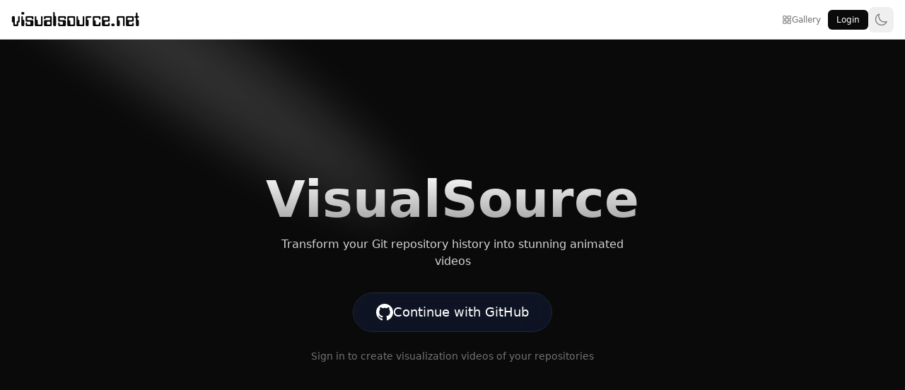

--- FILE ---
content_type: text/html; charset=utf-8
request_url: https://www.visualsource.net/
body_size: 5378
content:
<!DOCTYPE html><html lang="en"><head><meta charSet="utf-8"/><meta name="viewport" content="width=device-width, initial-scale=1"/><link rel="stylesheet" href="/_next/static/css/c7278c37037242ab.css" data-precedence="next"/><link rel="preload" as="script" fetchPriority="low" href="/_next/static/chunks/webpack-7700075b88deffdd.js"/><script src="/_next/static/chunks/4cbe4dde-c7287c904024684d.js" async="" type="3c4e28c5b9099dd501fd1018-text/javascript"></script><script src="/_next/static/chunks/1203-3cd9eb6b89b7a22b.js" async="" type="3c4e28c5b9099dd501fd1018-text/javascript"></script><script src="/_next/static/chunks/main-app-4de55c0e51aaf1ab.js" async="" type="3c4e28c5b9099dd501fd1018-text/javascript"></script><script src="/_next/static/chunks/3408-9cce18a74f24a548.js" async="" type="3c4e28c5b9099dd501fd1018-text/javascript"></script><script src="/_next/static/chunks/app/(public)/layout-b49dc8d7f15c1bb3.js" async="" type="3c4e28c5b9099dd501fd1018-text/javascript"></script><script src="/_next/static/chunks/3445-5a3ea369700daabb.js" async="" type="3c4e28c5b9099dd501fd1018-text/javascript"></script><script src="/_next/static/chunks/app/(public)/page-0978f7b98489b0f3.js" async="" type="3c4e28c5b9099dd501fd1018-text/javascript"></script><script src="/_next/static/chunks/app/layout-ff995c1e41afd426.js" async="" type="3c4e28c5b9099dd501fd1018-text/javascript"></script><link rel="preload" href="https://www.googletagmanager.com/gtag/js?id=G-WK71BNSE0K" as="script"/><link rel="preload" href="/fonts/data70.woff2" as="font" type="font/woff2" crossorigin="anonymous"/><title>VisualSource - Visualize Your Code History</title><meta name="description" content="Create stunning animated videos of your Git repository history using Gource"/><link rel="icon" href="/favicon.ico" sizes="48x48"/><link rel="icon" href="/icon-192.png" sizes="192x192" type="image/png"/><link rel="icon" href="/icon-512.png" sizes="512x512" type="image/png"/><link rel="apple-touch-icon" href="/apple-touch-icon.png" sizes="180x180" type="image/png"/><script type="3c4e28c5b9099dd501fd1018-text/javascript">
  (function() {
    const stored = localStorage.getItem('theme');
    const prefersDark = window.matchMedia('(prefers-color-scheme: dark)').matches;
    const theme = stored || (prefersDark ? 'dark' : 'light');
    if (theme === 'dark') {
      document.documentElement.classList.add('dark');
    }
  })();
</script><script src="/_next/static/chunks/polyfills-42372ed130431b0a.js" noModule="" type="3c4e28c5b9099dd501fd1018-text/javascript"></script></head><body><div class="min-h-screen bg-background text-foreground"><div class="min-h-screen bg-background flex flex-col"><header class="fixed top-0 left-0 right-0 z-50 h-14 bg-background/80 backdrop-blur-xl border-b border-border"><div class="max-w-7xl mx-auto h-full px-4 flex items-center justify-between"><a class="text-3xl text-foreground" style="font-family:&quot;Data 70&quot;, monospace" href="/gallery">visualsource.net</a><div class="flex items-center gap-3"><a class="flex items-center gap-1.5 px-2.5 py-1.5 text-xs font-medium text-muted-foreground hover:text-foreground hover:bg-muted rounded-md transition-colors" href="/gallery"><svg xmlns="http://www.w3.org/2000/svg" width="24" height="24" viewBox="0 0 24 24" fill="none" stroke="currentColor" stroke-width="2" stroke-linecap="round" stroke-linejoin="round" class="lucide lucide-layout-grid w-3.5 h-3.5" aria-hidden="true"><rect width="7" height="7" x="3" y="3" rx="1"></rect><rect width="7" height="7" x="14" y="3" rx="1"></rect><rect width="7" height="7" x="14" y="14" rx="1"></rect><rect width="7" height="7" x="3" y="14" rx="1"></rect></svg>Gallery</a><a class="px-3 py-1.5 text-xs font-medium bg-foreground text-background rounded-md hover:opacity-90 transition-opacity" href="/login">Login</a><button class="p-2 rounded-lg text-muted-foreground hover:text-foreground hover:bg-muted transition-colors" aria-label="Switch to light mode"><svg xmlns="http://www.w3.org/2000/svg" fill="none" viewBox="0 0 24 24" stroke-width="1.5" stroke="currentColor" class="w-5 h-5"><path stroke-linecap="round" stroke-linejoin="round" d="M12 3v2.25m6.364.386-1.591 1.591M21 12h-2.25m-.386 6.364-1.591-1.591M12 18.75V21m-4.773-4.227-1.591 1.591M5.25 12H3m4.227-4.773L5.636 5.636M15.75 12a3.75 3.75 0 1 1-7.5 0 3.75 3.75 0 0 1 7.5 0Z"></path></svg></button></div></div></header><div class="pt-14 flex-1"><div class="relative flex min-h-[calc(100vh-3.5rem)] w-full overflow-hidden bg-black/[0.96] antialiased md:items-center md:justify-center"><div class="pointer-events-none absolute inset-0 select-none [background-image:linear-gradient(to_right,rgba(255,255,255,0.03)_1px,transparent_1px),linear-gradient(to_bottom,rgba(255,255,255,0.03)_1px,transparent_1px)] [background-size:40px_40px]"></div><svg class="pointer-events-none absolute z-[1] h-[169%] w-[138%] opacity-0 lg:w-[84%] animate-spotlight -top-40 left-0 md:-top-20 md:left-60" xmlns="http://www.w3.org/2000/svg" viewBox="0 0 3787 2842" fill="none"><g filter="url(#filter)"><ellipse cx="1924.71" cy="273.501" rx="1924.71" ry="273.501" transform="matrix(-0.822377 -0.568943 -0.568943 0.822377 3631.88 2291.09)" fill="white" fill-opacity="0.21"></ellipse></g><defs><filter id="filter" x="0.860352" y="0.838989" width="3785.16" height="2840.26" filterUnits="userSpaceOnUse" color-interpolation-filters="sRGB"><feFlood flood-opacity="0" result="BackgroundImageFix"></feFlood><feBlend mode="normal" in="SourceGraphic" in2="BackgroundImageFix" result="shape"></feBlend><feGaussianBlur stdDeviation="151" result="effect1_foregroundBlur_1065_8"></feGaussianBlur></filter></defs></svg><main class="relative z-10 mx-auto flex w-full max-w-7xl flex-col items-center justify-center p-4 pt-20 md:pt-0"><h1 class="bg-opacity-50 bg-gradient-to-b from-neutral-50 to-neutral-400 bg-clip-text text-center text-4xl font-bold text-transparent md:text-7xl">VisualSource</h1><p class="mx-auto mt-4 max-w-lg text-center text-base font-normal text-neutral-300">Transform your Git repository history into stunning animated videos</p><a class="mt-8 inline-flex h-14 items-center justify-center gap-3 rounded-full border border-slate-800 bg-slate-900/80 px-8 text-lg font-medium text-white backdrop-blur-xl transition-all hover:bg-slate-800 hover:scale-105" href="/login"><svg class="h-6 w-6" fill="currentColor" viewBox="0 0 24 24"><path d="M12 0c-6.626 0-12 5.373-12 12 0 5.302 3.438 9.8 8.207 11.387.599.111.793-.261.793-.577v-2.234c-3.338.726-4.033-1.416-4.033-1.416-.546-1.387-1.333-1.756-1.333-1.756-1.089-.745.083-.729.083-.729 1.205.084 1.839 1.237 1.839 1.237 1.07 1.834 2.807 1.304 3.492.997.107-.775.418-1.305.762-1.604-2.665-.305-5.467-1.334-5.467-5.931 0-1.311.469-2.381 1.236-3.221-.124-.303-.535-1.524.117-3.176 0 0 1.008-.322 3.301 1.23.957-.266 1.983-.399 3.003-.404 1.02.005 2.047.138 3.006.404 2.291-1.552 3.297-1.23 3.297-1.23.653 1.653.242 2.874.118 3.176.77.84 1.235 1.911 1.235 3.221 0 4.609-2.807 5.624-5.479 5.921.43.372.823 1.102.823 2.222v3.293c0 .319.192.694.801.576 4.765-1.589 8.199-6.086 8.199-11.386 0-6.627-5.373-12-12-12z"></path></svg>Continue with GitHub</a><p class="mt-6 text-center text-sm text-neutral-500">Sign in to create visualization videos of your repositories</p></main></div></div><footer class="border-t border-neutral-800 bg-neutral-950/95 backdrop-blur-sm"><div class="max-w-7xl mx-auto px-4 py-4 sm:py-6"><div class="flex flex-wrap items-center justify-center gap-x-1 gap-y-1 text-sm text-neutral-400"><span>2020-<!-- -->2026<!-- --> ©</span><a href="https://www.squidcode.com" target="_blank" rel="noopener noreferrer" class="hover:text-neutral-200 transition-colors">squidcode llc</a><span class="text-neutral-600">|</span><a class="hover:text-neutral-200 transition-colors" href="/docs">docs</a><span class="text-neutral-600">|</span><a class="hover:text-neutral-200 transition-colors" href="/privacy">privacy</a><span class="text-neutral-600">|</span><a class="hover:text-neutral-200 transition-colors" href="/terms">terms</a><span class="text-neutral-600">|</span><a href="https://github.com/squidcode/visualsource-feedbacks/discussions" target="_blank" rel="noopener noreferrer" class="hover:text-neutral-200 transition-colors">support</a></div></div></footer></div></div><script src="/_next/static/chunks/webpack-7700075b88deffdd.js" async="" type="3c4e28c5b9099dd501fd1018-text/javascript"></script><script type="3c4e28c5b9099dd501fd1018-text/javascript">(self.__next_f=self.__next_f||[]).push([0]);self.__next_f.push([2,null])</script><script type="3c4e28c5b9099dd501fd1018-text/javascript">self.__next_f.push([1,"1:HL[\"/_next/static/css/c7278c37037242ab.css\",\"style\"]\n"])</script><script type="3c4e28c5b9099dd501fd1018-text/javascript">self.__next_f.push([1,"2:I[14535,[],\"\"]\n5:I[34818,[\"3408\",\"static/chunks/3408-9cce18a74f24a548.js\",\"8288\",\"static/chunks/app/(public)/layout-b49dc8d7f15c1bb3.js\"],\"PublicHeader\"]\n6:I[85367,[],\"\"]\n7:I[43709,[],\"\"]\n8:I[53408,[\"3445\",\"static/chunks/3445-5a3ea369700daabb.js\",\"3408\",\"static/chunks/3408-9cce18a74f24a548.js\",\"5952\",\"static/chunks/app/(public)/page-0978f7b98489b0f3.js\"],\"\"]\n9:I[90074,[\"3185\",\"static/chunks/app/layout-ff995c1e41afd426.js\"],\"\"]\na:I[30994,[\"3185\",\"static/chunks/app/layout-ff995c1e41afd426.js\"],\"Providers\"]\n10:I[47685,[],\"\"]\nb:{\"fontFamily\":\"system-ui,\\\"Segoe UI\\\",Roboto,Helvetica,Arial,sans-serif,\\\"Apple Color Emoji\\\",\\\"Segoe UI Emoji\\\"\",\"height\":\"100vh\",\"textAlign\":\"center\",\"display\":\"flex\",\"flexDirection\":\"column\",\"alignItems\":\"center\",\"justifyContent\":\"center\"}\nc:{\"display\":\"inline-block\",\"margin\":\"0 20px 0 0\",\"padding\":\"0 23px 0 0\",\"fontSize\":24,\"fontWeight\":500,\"verticalAlign\":\"top\",\"lineHeight\":\"49px\"}\nd:{\"display\":\"inline-block\"}\ne:{\"fontSize\":14,\"fontWeight\":400,\"lineHeight\":\"49px\",\"margin\":0}\n11:[]\n"])</script><script type="3c4e28c5b9099dd501fd1018-text/javascript">self.__next_f.push([1,"0:[\"$\",\"$L2\",null,{\"buildId\":\"-GbBdXdzWqJHRaB4TmQLC\",\"assetPrefix\":\"\",\"urlParts\":[\"\",\"\"],\"initialTree\":[\"\",{\"children\":[\"(public)\",{\"children\":[\"__PAGE__\",{}]}]},\"$undefined\",\"$undefined\",true],\"initialSeedData\":[\"\",{\"children\":[\"(public)\",{\"children\":[\"__PAGE__\",{},[[\"$L3\",\"$L4\",null],null],null]},[[null,[\"$\",\"div\",null,{\"className\":\"min-h-screen bg-background flex flex-col\",\"children\":[[\"$\",\"$L5\",null,{}],[\"$\",\"div\",null,{\"className\":\"pt-14 flex-1\",\"children\":[\"$\",\"$L6\",null,{\"parallelRouterKey\":\"children\",\"segmentPath\":[\"children\",\"(public)\",\"children\"],\"error\":\"$undefined\",\"errorStyles\":\"$undefined\",\"errorScripts\":\"$undefined\",\"template\":[\"$\",\"$L7\",null,{}],\"templateStyles\":\"$undefined\",\"templateScripts\":\"$undefined\",\"notFound\":[[\"$\",\"title\",null,{\"children\":\"404: This page could not be found.\"}],[\"$\",\"div\",null,{\"style\":{\"fontFamily\":\"system-ui,\\\"Segoe UI\\\",Roboto,Helvetica,Arial,sans-serif,\\\"Apple Color Emoji\\\",\\\"Segoe UI Emoji\\\"\",\"height\":\"100vh\",\"textAlign\":\"center\",\"display\":\"flex\",\"flexDirection\":\"column\",\"alignItems\":\"center\",\"justifyContent\":\"center\"},\"children\":[\"$\",\"div\",null,{\"children\":[[\"$\",\"style\",null,{\"dangerouslySetInnerHTML\":{\"__html\":\"body{color:#000;background:#fff;margin:0}.next-error-h1{border-right:1px solid rgba(0,0,0,.3)}@media (prefers-color-scheme:dark){body{color:#fff;background:#000}.next-error-h1{border-right:1px solid rgba(255,255,255,.3)}}\"}}],[\"$\",\"h1\",null,{\"className\":\"next-error-h1\",\"style\":{\"display\":\"inline-block\",\"margin\":\"0 20px 0 0\",\"padding\":\"0 23px 0 0\",\"fontSize\":24,\"fontWeight\":500,\"verticalAlign\":\"top\",\"lineHeight\":\"49px\"},\"children\":\"404\"}],[\"$\",\"div\",null,{\"style\":{\"display\":\"inline-block\"},\"children\":[\"$\",\"h2\",null,{\"style\":{\"fontSize\":14,\"fontWeight\":400,\"lineHeight\":\"49px\",\"margin\":0},\"children\":\"This page could not be found.\"}]}]]}]}]],\"notFoundStyles\":[]}]}],[\"$\",\"footer\",null,{\"className\":\"border-t border-neutral-800 bg-neutral-950/95 backdrop-blur-sm\",\"children\":[\"$\",\"div\",null,{\"className\":\"max-w-7xl mx-auto px-4 py-4 sm:py-6\",\"children\":[\"$\",\"div\",null,{\"className\":\"flex flex-wrap items-center justify-center gap-x-1 gap-y-1 text-sm text-neutral-400\",\"children\":[[\"$\",\"span\",null,{\"children\":[\"2020-\",2026,\" ©\"]}],[\"$\",\"a\",null,{\"href\":\"https://www.squidcode.com\",\"target\":\"_blank\",\"rel\":\"noopener noreferrer\",\"className\":\"hover:text-neutral-200 transition-colors\",\"children\":\"squidcode llc\"}],[\"$\",\"span\",null,{\"className\":\"text-neutral-600\",\"children\":\"|\"}],[\"$\",\"$L8\",null,{\"href\":\"/docs\",\"className\":\"hover:text-neutral-200 transition-colors\",\"children\":\"docs\"}],[\"$\",\"span\",null,{\"className\":\"text-neutral-600\",\"children\":\"|\"}],[\"$\",\"$L8\",null,{\"href\":\"/privacy\",\"className\":\"hover:text-neutral-200 transition-colors\",\"children\":\"privacy\"}],[\"$\",\"span\",null,{\"className\":\"text-neutral-600\",\"children\":\"|\"}],[\"$\",\"$L8\",null,{\"href\":\"/terms\",\"className\":\"hover:text-neutral-200 transition-colors\",\"children\":\"terms\"}],[\"$\",\"span\",null,{\"className\":\"text-neutral-600\",\"children\":\"|\"}],[\"$\",\"a\",null,{\"href\":\"https://github.com/squidcode/visualsource-feedbacks/discussions\",\"target\":\"_blank\",\"rel\":\"noopener noreferrer\",\"className\":\"hover:text-neutral-200 transition-colors\",\"children\":\"support\"}]]}]}]}]]}]],null],null]},[[[[\"$\",\"link\",\"0\",{\"rel\":\"stylesheet\",\"href\":\"/_next/static/css/c7278c37037242ab.css\",\"precedence\":\"next\",\"crossOrigin\":\"$undefined\"}]],[\"$\",\"html\",null,{\"lang\":\"en\",\"suppressHydrationWarning\":true,\"children\":[[\"$\",\"head\",null,{\"children\":[[\"$\",\"link\",null,{\"rel\":\"preload\",\"href\":\"/fonts/data70.woff2\",\"as\":\"font\",\"type\":\"font/woff2\",\"crossOrigin\":\"anonymous\"}],[\"$\",\"script\",null,{\"dangerouslySetInnerHTML\":{\"__html\":\"\\n  (function() {\\n    const stored = localStorage.getItem('theme');\\n    const prefersDark = window.matchMedia('(prefers-color-scheme: dark)').matches;\\n    const theme = stored || (prefersDark ? 'dark' : 'light');\\n    if (theme === 'dark') {\\n      document.documentElement.classList.add('dark');\\n    }\\n  })();\\n\"}}],[\"$\",\"$L9\",null,{\"src\":\"https://www.googletagmanager.com/gtag/js?id=G-WK71BNSE0K\",\"strategy\":\"afterInteractive\"}],[\"$\",\"$L9\",null,{\"id\":\"google-analytics\",\"strategy\":\"afterInteractive\",\"children\":\"\\n            window.dataLayer = window.dataLayer || [];\\n            function gtag(){dataLayer.push(arguments);}\\n            gtag('js', new Date());\\n            gtag('config', 'G-WK71BNSE0K');\\n          \"}]]}],[\"$\",\"body\",null,{\"children\":[\"$\",\"$La\",null,{\"children\":[\"$\",\"$L6\",null,{\"parallelRouterKey\":\"children\",\"segmentPath\":[\"children\"],\"error\":\"$undefined\",\"errorStyles\":\"$undefined\",\"errorScripts\":\"$undefined\",\"template\":[\"$\",\"$L7\",null,{}],\"templateStyles\":\"$undefined\",\"templateScripts\":\"$undefined\",\"notFound\":[[\"$\",\"title\",null,{\"children\":\"404: This page could not be found.\"}],[\"$\",\"div\",null,{\"style\":\"$b\",\"children\":[\"$\",\"div\",null,{\"children\":[[\"$\",\"style\",null,{\"dangerouslySetInnerHTML\":{\"__html\":\"body{color:#000;background:#fff;margin:0}.next-error-h1{border-right:1px solid rgba(0,0,0,.3)}@media (prefers-color-scheme:dark){body{color:#fff;background:#000}.next-error-h1{border-right:1px solid rgba(255,255,255,.3)}}\"}}],[\"$\",\"h1\",null,{\"className\":\"next-error-h1\",\"style\":\"$c\",\"children\":\"404\"}],[\"$\",\"div\",null,{\"style\":\"$d\",\"children\":[\"$\",\"h2\",null,{\"style\":\"$e\",\"children\":\"This page could not be found.\"}]}]]}]}]],\"notFoundStyles\":[]}]}]}]]}]],null],null],\"couldBeIntercepted\":false,\"initialHead\":[null,\"$Lf\"],\"globalErrorComponent\":\"$10\",\"missingSlots\":\"$W11\"}]\n"])</script><script type="3c4e28c5b9099dd501fd1018-text/javascript">self.__next_f.push([1,"12:I[89251,[\"3445\",\"static/chunks/3445-5a3ea369700daabb.js\",\"3408\",\"static/chunks/3408-9cce18a74f24a548.js\",\"5952\",\"static/chunks/app/(public)/page-0978f7b98489b0f3.js\"],\"Spotlight\"]\n"])</script><script type="3c4e28c5b9099dd501fd1018-text/javascript">self.__next_f.push([1,"4:[\"$\",\"div\",null,{\"className\":\"relative flex min-h-[calc(100vh-3.5rem)] w-full overflow-hidden bg-black/[0.96] antialiased md:items-center md:justify-center\",\"children\":[[\"$\",\"div\",null,{\"className\":\"pointer-events-none absolute inset-0 select-none [background-image:linear-gradient(to_right,rgba(255,255,255,0.03)_1px,transparent_1px),linear-gradient(to_bottom,rgba(255,255,255,0.03)_1px,transparent_1px)] [background-size:40px_40px]\"}],[\"$\",\"$L12\",null,{\"className\":\"-top-40 left-0 md:-top-20 md:left-60\",\"fill\":\"white\"}],[\"$\",\"main\",null,{\"className\":\"relative z-10 mx-auto flex w-full max-w-7xl flex-col items-center justify-center p-4 pt-20 md:pt-0\",\"children\":[[\"$\",\"h1\",null,{\"className\":\"bg-opacity-50 bg-gradient-to-b from-neutral-50 to-neutral-400 bg-clip-text text-center text-4xl font-bold text-transparent md:text-7xl\",\"children\":\"VisualSource\"}],[\"$\",\"p\",null,{\"className\":\"mx-auto mt-4 max-w-lg text-center text-base font-normal text-neutral-300\",\"children\":\"Transform your Git repository history into stunning animated videos\"}],[\"$\",\"$L8\",null,{\"href\":\"/login\",\"className\":\"mt-8 inline-flex h-14 items-center justify-center gap-3 rounded-full border border-slate-800 bg-slate-900/80 px-8 text-lg font-medium text-white backdrop-blur-xl transition-all hover:bg-slate-800 hover:scale-105\",\"children\":[[\"$\",\"svg\",null,{\"className\":\"h-6 w-6\",\"fill\":\"currentColor\",\"viewBox\":\"0 0 24 24\",\"children\":[\"$\",\"path\",null,{\"d\":\"M12 0c-6.626 0-12 5.373-12 12 0 5.302 3.438 9.8 8.207 11.387.599.111.793-.261.793-.577v-2.234c-3.338.726-4.033-1.416-4.033-1.416-.546-1.387-1.333-1.756-1.333-1.756-1.089-.745.083-.729.083-.729 1.205.084 1.839 1.237 1.839 1.237 1.07 1.834 2.807 1.304 3.492.997.107-.775.418-1.305.762-1.604-2.665-.305-5.467-1.334-5.467-5.931 0-1.311.469-2.381 1.236-3.221-.124-.303-.535-1.524.117-3.176 0 0 1.008-.322 3.301 1.23.957-.266 1.983-.399 3.003-.404 1.02.005 2.047.138 3.006.404 2.291-1.552 3.297-1.23 3.297-1.23.653 1.653.242 2.874.118 3.176.77.84 1.235 1.911 1.235 3.221 0 4.609-2.807 5.624-5.479 5.921.43.372.823 1.102.823 2.222v3.293c0 .319.192.694.801.576 4.765-1.589 8.199-6.086 8.199-11.386 0-6.627-5.373-12-12-12z\"}]}],\"Continue with GitHub\"]}],[\"$\",\"p\",null,{\"className\":\"mt-6 text-center text-sm text-neutral-500\",\"children\":\"Sign in to create visualization videos of your repositories\"}]]}]]}]\n"])</script><script type="3c4e28c5b9099dd501fd1018-text/javascript">self.__next_f.push([1,"f:[[\"$\",\"meta\",\"0\",{\"name\":\"viewport\",\"content\":\"width=device-width, initial-scale=1\"}],[\"$\",\"meta\",\"1\",{\"charSet\":\"utf-8\"}],[\"$\",\"title\",\"2\",{\"children\":\"VisualSource - Visualize Your Code History\"}],[\"$\",\"meta\",\"3\",{\"name\":\"description\",\"content\":\"Create stunning animated videos of your Git repository history using Gource\"}],[\"$\",\"link\",\"4\",{\"rel\":\"icon\",\"href\":\"/favicon.ico\",\"sizes\":\"48x48\"}],[\"$\",\"link\",\"5\",{\"rel\":\"icon\",\"href\":\"/icon-192.png\",\"sizes\":\"192x192\",\"type\":\"image/png\"}],[\"$\",\"link\",\"6\",{\"rel\":\"icon\",\"href\":\"/icon-512.png\",\"sizes\":\"512x512\",\"type\":\"image/png\"}],[\"$\",\"link\",\"7\",{\"rel\":\"apple-touch-icon\",\"href\":\"/apple-touch-icon.png\",\"sizes\":\"180x180\",\"type\":\"image/png\"}]]\n3:null\n"])</script><script src="/cdn-cgi/scripts/7d0fa10a/cloudflare-static/rocket-loader.min.js" data-cf-settings="3c4e28c5b9099dd501fd1018-|49" defer></script><script defer src="https://static.cloudflareinsights.com/beacon.min.js/vcd15cbe7772f49c399c6a5babf22c1241717689176015" integrity="sha512-ZpsOmlRQV6y907TI0dKBHq9Md29nnaEIPlkf84rnaERnq6zvWvPUqr2ft8M1aS28oN72PdrCzSjY4U6VaAw1EQ==" data-cf-beacon='{"version":"2024.11.0","token":"ad460e1674c84126a953f6c5012db47b","server_timing":{"name":{"cfCacheStatus":true,"cfEdge":true,"cfExtPri":true,"cfL4":true,"cfOrigin":true,"cfSpeedBrain":true},"location_startswith":null}}' crossorigin="anonymous"></script>
</body></html>

--- FILE ---
content_type: application/javascript; charset=UTF-8
request_url: https://www.visualsource.net/_next/static/chunks/app/(public)/login/page-062a5861b433faa0.js
body_size: -16
content:
(self.webpackChunk_N_E=self.webpackChunk_N_E||[]).push([[2308],{37532:function(e,n,t){Promise.resolve().then(t.bind(t,15773))},15773:function(e,n,t){"use strict";t.r(n),t.d(n,{default:function(){return s}});var i=t(67842),c=t(21990);function s(){return(0,c.useEffect)(()=>{(async function(){let e=await fetch("/api/v1/login"),n=await e.json();n.url&&(window.location.href=n.url)})()},[]),(0,i.jsx)("main",{className:"min-h-screen flex items-center justify-center",children:(0,i.jsxs)("div",{className:"text-center",children:[(0,i.jsx)("h1",{className:"text-2xl font-bold mb-4",children:"Redirecting to GitHub..."}),(0,i.jsx)("p",{className:"text-gray-600",children:"Please wait while we redirect you to login."})]})})}}},function(e){e.O(0,[8439,1203,1744],function(){return e(e.s=37532)}),_N_E=e.O()}]);

--- FILE ---
content_type: text/x-component
request_url: https://www.visualsource.net/privacy?_rsc=gdhdt
body_size: 2559
content:
2:I[85367,[],""]
3:I[43709,[],""]
4:I[34818,["3408","static/chunks/3408-9cce18a74f24a548.js","8288","static/chunks/app/(public)/layout-b49dc8d7f15c1bb3.js"],"PublicHeader"]
5:I[53408,["3445","static/chunks/3445-5a3ea369700daabb.js","3408","static/chunks/3408-9cce18a74f24a548.js","5952","static/chunks/app/(public)/page-0978f7b98489b0f3.js"],""]
6:I[90074,["3185","static/chunks/app/layout-ff995c1e41afd426.js"],""]
7:I[30994,["3185","static/chunks/app/layout-ff995c1e41afd426.js"],"Providers"]
8:{"fontFamily":"system-ui,\"Segoe UI\",Roboto,Helvetica,Arial,sans-serif,\"Apple Color Emoji\",\"Segoe UI Emoji\"","height":"100vh","textAlign":"center","display":"flex","flexDirection":"column","alignItems":"center","justifyContent":"center"}
9:{"display":"inline-block","margin":"0 20px 0 0","padding":"0 23px 0 0","fontSize":24,"fontWeight":500,"verticalAlign":"top","lineHeight":"49px"}
a:{"display":"inline-block"}
b:{"fontSize":14,"fontWeight":400,"lineHeight":"49px","margin":0}
0:["-GbBdXdzWqJHRaB4TmQLC",[[["",{"children":["(public)",{"children":["privacy",{"children":["__PAGE__",{}]}]}]},"$undefined","$undefined",true],["",{"children":["(public)",{"children":["privacy",{"children":["__PAGE__",{},[["$L1",["$","main",null,{"className":"min-h-screen pt-20 pb-8 px-4","children":["$","div",null,{"className":"max-w-3xl mx-auto","children":[["$","h1",null,{"className":"text-3xl font-bold text-foreground mb-8","children":"Privacy Policy"}],["$","div",null,{"className":"space-y-8 text-muted-foreground","children":[["$","section",null,{"children":[["$","p",null,{"className":"text-sm text-muted-foreground mb-4","children":"Last updated: December 2024"}],["$","p",null,{"children":"This Privacy Policy describes how VisualSource (\"we\", \"us\", or \"our\") collects, uses, and shares information about you when you use our service."}]]}],["$","section",null,{"children":[["$","h2",null,{"className":"text-xl font-semibold text-foreground mb-4","children":"Information We Collect"}],["$","p",null,{"className":"mb-4","children":"We collect information you provide directly to us, including:"}],["$","ul",null,{"className":"list-disc list-inside space-y-2","children":[["$","li",null,{"children":"GitHub account information (username, email, avatar)"}],["$","li",null,{"children":"Repository metadata for repositories you choose to visualize"}],["$","li",null,{"children":"Slack workspace information if you connect Slack for notifications"}]]}]]}],["$","section",null,{"children":[["$","h2",null,{"className":"text-xl font-semibold text-foreground mb-4","children":"How We Use Your Information"}],["$","p",null,{"className":"mb-4","children":"We use the information we collect to:"}],["$","ul",null,{"className":"list-disc list-inside space-y-2","children":[["$","li",null,{"children":"Provide, maintain, and improve our services"}],["$","li",null,{"children":"Generate visualization videos of your repositories"}],["$","li",null,{"children":"Send you notifications about your video processing status"}],["$","li",null,{"children":"Respond to your comments, questions, and requests"}]]}]]}],["$","section",null,{"children":[["$","h2",null,{"className":"text-xl font-semibold text-foreground mb-4","children":"Data Retention"}],["$","p",null,{"children":"We retain your account information for as long as your account is active. Generated videos are stored according to your subscription plan. You can request deletion of your data at any time by contacting us."}]]}],["$","section",null,{"children":[["$","h2",null,{"className":"text-xl font-semibold text-foreground mb-4","children":"Third-Party Services"}],["$","p",null,{"children":"We use GitHub for authentication and repository access, and optionally Slack for notifications. Your use of these services is subject to their respective privacy policies."}]]}],["$","section",null,{"children":[["$","h2",null,{"className":"text-xl font-semibold text-foreground mb-4","children":"Security"}],["$","p",null,{"children":"We take reasonable measures to help protect information about you from loss, theft, misuse, unauthorized access, disclosure, alteration, and destruction."}]]}],["$","section",null,{"children":[["$","h2",null,{"className":"text-xl font-semibold text-foreground mb-4","children":"Contact Us"}],["$","p",null,{"children":["If you have any questions about this Privacy Policy, please contact us at"," ",["$","a",null,{"href":"mailto:support@squidcode.com","className":"text-blue-500 hover:text-blue-600 dark:text-blue-400 dark:hover:text-blue-300 underline","children":"support@squidcode.com"}]]}]]}]]}]]}]}],null],null],null]},[null,["$","$L2",null,{"parallelRouterKey":"children","segmentPath":["children","(public)","children","privacy","children"],"error":"$undefined","errorStyles":"$undefined","errorScripts":"$undefined","template":["$","$L3",null,{}],"templateStyles":"$undefined","templateScripts":"$undefined","notFound":"$undefined","notFoundStyles":"$undefined"}]],null]},[[null,["$","div",null,{"className":"min-h-screen bg-background flex flex-col","children":[["$","$L4",null,{}],["$","div",null,{"className":"pt-14 flex-1","children":["$","$L2",null,{"parallelRouterKey":"children","segmentPath":["children","(public)","children"],"error":"$undefined","errorStyles":"$undefined","errorScripts":"$undefined","template":["$","$L3",null,{}],"templateStyles":"$undefined","templateScripts":"$undefined","notFound":[["$","title",null,{"children":"404: This page could not be found."}],["$","div",null,{"style":{"fontFamily":"system-ui,\"Segoe UI\",Roboto,Helvetica,Arial,sans-serif,\"Apple Color Emoji\",\"Segoe UI Emoji\"","height":"100vh","textAlign":"center","display":"flex","flexDirection":"column","alignItems":"center","justifyContent":"center"},"children":["$","div",null,{"children":[["$","style",null,{"dangerouslySetInnerHTML":{"__html":"body{color:#000;background:#fff;margin:0}.next-error-h1{border-right:1px solid rgba(0,0,0,.3)}@media (prefers-color-scheme:dark){body{color:#fff;background:#000}.next-error-h1{border-right:1px solid rgba(255,255,255,.3)}}"}}],["$","h1",null,{"className":"next-error-h1","style":{"display":"inline-block","margin":"0 20px 0 0","padding":"0 23px 0 0","fontSize":24,"fontWeight":500,"verticalAlign":"top","lineHeight":"49px"},"children":"404"}],["$","div",null,{"style":{"display":"inline-block"},"children":["$","h2",null,{"style":{"fontSize":14,"fontWeight":400,"lineHeight":"49px","margin":0},"children":"This page could not be found."}]}]]}]}]],"notFoundStyles":[]}]}],["$","footer",null,{"className":"border-t border-neutral-800 bg-neutral-950/95 backdrop-blur-sm","children":["$","div",null,{"className":"max-w-7xl mx-auto px-4 py-4 sm:py-6","children":["$","div",null,{"className":"flex flex-wrap items-center justify-center gap-x-1 gap-y-1 text-sm text-neutral-400","children":[["$","span",null,{"children":["2020-",2026," Â©"]}],["$","a",null,{"href":"https://www.squidcode.com","target":"_blank","rel":"noopener noreferrer","className":"hover:text-neutral-200 transition-colors","children":"squidcode llc"}],["$","span",null,{"className":"text-neutral-600","children":"|"}],["$","$L5",null,{"href":"/docs","className":"hover:text-neutral-200 transition-colors","children":"docs"}],["$","span",null,{"className":"text-neutral-600","children":"|"}],["$","$L5",null,{"href":"/privacy","className":"hover:text-neutral-200 transition-colors","children":"privacy"}],["$","span",null,{"className":"text-neutral-600","children":"|"}],["$","$L5",null,{"href":"/terms","className":"hover:text-neutral-200 transition-colors","children":"terms"}],["$","span",null,{"className":"text-neutral-600","children":"|"}],["$","a",null,{"href":"https://github.com/squidcode/visualsource-feedbacks/discussions","target":"_blank","rel":"noopener noreferrer","className":"hover:text-neutral-200 transition-colors","children":"support"}]]}]}]}]]}]],null],null]},[[[["$","link","0",{"rel":"stylesheet","href":"/_next/static/css/c7278c37037242ab.css","precedence":"next","crossOrigin":"$undefined"}]],["$","html",null,{"lang":"en","suppressHydrationWarning":true,"children":[["$","head",null,{"children":[["$","link",null,{"rel":"preload","href":"/fonts/data70.woff2","as":"font","type":"font/woff2","crossOrigin":"anonymous"}],["$","script",null,{"dangerouslySetInnerHTML":{"__html":"\n  (function() {\n    const stored = localStorage.getItem('theme');\n    const prefersDark = window.matchMedia('(prefers-color-scheme: dark)').matches;\n    const theme = stored || (prefersDark ? 'dark' : 'light');\n    if (theme === 'dark') {\n      document.documentElement.classList.add('dark');\n    }\n  })();\n"}}],["$","$L6",null,{"src":"https://www.googletagmanager.com/gtag/js?id=G-WK71BNSE0K","strategy":"afterInteractive"}],["$","$L6",null,{"id":"google-analytics","strategy":"afterInteractive","children":"\n            window.dataLayer = window.dataLayer || [];\n            function gtag(){dataLayer.push(arguments);}\n            gtag('js', new Date());\n            gtag('config', 'G-WK71BNSE0K');\n          "}]]}],["$","body",null,{"children":["$","$L7",null,{"children":["$","$L2",null,{"parallelRouterKey":"children","segmentPath":["children"],"error":"$undefined","errorStyles":"$undefined","errorScripts":"$undefined","template":["$","$L3",null,{}],"templateStyles":"$undefined","templateScripts":"$undefined","notFound":[["$","title",null,{"children":"404: This page could not be found."}],["$","div",null,{"style":"$8","children":["$","div",null,{"children":[["$","style",null,{"dangerouslySetInnerHTML":{"__html":"body{color:#000;background:#fff;margin:0}.next-error-h1{border-right:1px solid rgba(0,0,0,.3)}@media (prefers-color-scheme:dark){body{color:#fff;background:#000}.next-error-h1{border-right:1px solid rgba(255,255,255,.3)}}"}}],["$","h1",null,{"className":"next-error-h1","style":"$9","children":"404"}],["$","div",null,{"style":"$a","children":["$","h2",null,{"style":"$b","children":"This page could not be found."}]}]]}]}]],"notFoundStyles":[]}]}]}]]}]],null],null],["$Lc",null]]]]
c:[["$","meta","0",{"name":"viewport","content":"width=device-width, initial-scale=1"}],["$","meta","1",{"charSet":"utf-8"}],["$","title","2",{"children":"Privacy Policy - VisualSource"}],["$","meta","3",{"name":"description","content":"Privacy policy for VisualSource"}],["$","link","4",{"rel":"icon","href":"/favicon.ico","sizes":"48x48"}],["$","link","5",{"rel":"icon","href":"/icon-192.png","sizes":"192x192","type":"image/png"}],["$","link","6",{"rel":"icon","href":"/icon-512.png","sizes":"512x512","type":"image/png"}],["$","link","7",{"rel":"apple-touch-icon","href":"/apple-touch-icon.png","sizes":"180x180","type":"image/png"}]]
1:null


--- FILE ---
content_type: text/x-component
request_url: https://www.visualsource.net/login?_rsc=gdhdt
body_size: 1795
content:
2:I[39091,[],"ClientPageRoot"]
3:I[15773,["2308","static/chunks/app/(public)/login/page-062a5861b433faa0.js"],"default",1]
4:I[85367,[],""]
5:I[43709,[],""]
6:I[34818,["3408","static/chunks/3408-9cce18a74f24a548.js","8288","static/chunks/app/(public)/layout-b49dc8d7f15c1bb3.js"],"PublicHeader"]
7:I[53408,["3445","static/chunks/3445-5a3ea369700daabb.js","3408","static/chunks/3408-9cce18a74f24a548.js","5952","static/chunks/app/(public)/page-0978f7b98489b0f3.js"],""]
8:I[90074,["3185","static/chunks/app/layout-ff995c1e41afd426.js"],""]
9:I[30994,["3185","static/chunks/app/layout-ff995c1e41afd426.js"],"Providers"]
a:{"fontFamily":"system-ui,\"Segoe UI\",Roboto,Helvetica,Arial,sans-serif,\"Apple Color Emoji\",\"Segoe UI Emoji\"","height":"100vh","textAlign":"center","display":"flex","flexDirection":"column","alignItems":"center","justifyContent":"center"}
b:{"display":"inline-block","margin":"0 20px 0 0","padding":"0 23px 0 0","fontSize":24,"fontWeight":500,"verticalAlign":"top","lineHeight":"49px"}
c:{"display":"inline-block"}
d:{"fontSize":14,"fontWeight":400,"lineHeight":"49px","margin":0}
0:["-GbBdXdzWqJHRaB4TmQLC",[[["",{"children":["(public)",{"children":["login",{"children":["__PAGE__",{}]}]}]},"$undefined","$undefined",true],["",{"children":["(public)",{"children":["login",{"children":["__PAGE__",{},[["$L1",["$","$L2",null,{"props":{"params":{},"searchParams":{}},"Component":"$3"}],null],null],null]},[null,["$","$L4",null,{"parallelRouterKey":"children","segmentPath":["children","(public)","children","login","children"],"error":"$undefined","errorStyles":"$undefined","errorScripts":"$undefined","template":["$","$L5",null,{}],"templateStyles":"$undefined","templateScripts":"$undefined","notFound":"$undefined","notFoundStyles":"$undefined"}]],null]},[[null,["$","div",null,{"className":"min-h-screen bg-background flex flex-col","children":[["$","$L6",null,{}],["$","div",null,{"className":"pt-14 flex-1","children":["$","$L4",null,{"parallelRouterKey":"children","segmentPath":["children","(public)","children"],"error":"$undefined","errorStyles":"$undefined","errorScripts":"$undefined","template":["$","$L5",null,{}],"templateStyles":"$undefined","templateScripts":"$undefined","notFound":[["$","title",null,{"children":"404: This page could not be found."}],["$","div",null,{"style":{"fontFamily":"system-ui,\"Segoe UI\",Roboto,Helvetica,Arial,sans-serif,\"Apple Color Emoji\",\"Segoe UI Emoji\"","height":"100vh","textAlign":"center","display":"flex","flexDirection":"column","alignItems":"center","justifyContent":"center"},"children":["$","div",null,{"children":[["$","style",null,{"dangerouslySetInnerHTML":{"__html":"body{color:#000;background:#fff;margin:0}.next-error-h1{border-right:1px solid rgba(0,0,0,.3)}@media (prefers-color-scheme:dark){body{color:#fff;background:#000}.next-error-h1{border-right:1px solid rgba(255,255,255,.3)}}"}}],["$","h1",null,{"className":"next-error-h1","style":{"display":"inline-block","margin":"0 20px 0 0","padding":"0 23px 0 0","fontSize":24,"fontWeight":500,"verticalAlign":"top","lineHeight":"49px"},"children":"404"}],["$","div",null,{"style":{"display":"inline-block"},"children":["$","h2",null,{"style":{"fontSize":14,"fontWeight":400,"lineHeight":"49px","margin":0},"children":"This page could not be found."}]}]]}]}]],"notFoundStyles":[]}]}],["$","footer",null,{"className":"border-t border-neutral-800 bg-neutral-950/95 backdrop-blur-sm","children":["$","div",null,{"className":"max-w-7xl mx-auto px-4 py-4 sm:py-6","children":["$","div",null,{"className":"flex flex-wrap items-center justify-center gap-x-1 gap-y-1 text-sm text-neutral-400","children":[["$","span",null,{"children":["2020-",2026," Â©"]}],["$","a",null,{"href":"https://www.squidcode.com","target":"_blank","rel":"noopener noreferrer","className":"hover:text-neutral-200 transition-colors","children":"squidcode llc"}],["$","span",null,{"className":"text-neutral-600","children":"|"}],["$","$L7",null,{"href":"/docs","className":"hover:text-neutral-200 transition-colors","children":"docs"}],["$","span",null,{"className":"text-neutral-600","children":"|"}],["$","$L7",null,{"href":"/privacy","className":"hover:text-neutral-200 transition-colors","children":"privacy"}],["$","span",null,{"className":"text-neutral-600","children":"|"}],["$","$L7",null,{"href":"/terms","className":"hover:text-neutral-200 transition-colors","children":"terms"}],["$","span",null,{"className":"text-neutral-600","children":"|"}],["$","a",null,{"href":"https://github.com/squidcode/visualsource-feedbacks/discussions","target":"_blank","rel":"noopener noreferrer","className":"hover:text-neutral-200 transition-colors","children":"support"}]]}]}]}]]}]],null],null]},[[[["$","link","0",{"rel":"stylesheet","href":"/_next/static/css/c7278c37037242ab.css","precedence":"next","crossOrigin":"$undefined"}]],["$","html",null,{"lang":"en","suppressHydrationWarning":true,"children":[["$","head",null,{"children":[["$","link",null,{"rel":"preload","href":"/fonts/data70.woff2","as":"font","type":"font/woff2","crossOrigin":"anonymous"}],["$","script",null,{"dangerouslySetInnerHTML":{"__html":"\n  (function() {\n    const stored = localStorage.getItem('theme');\n    const prefersDark = window.matchMedia('(prefers-color-scheme: dark)').matches;\n    const theme = stored || (prefersDark ? 'dark' : 'light');\n    if (theme === 'dark') {\n      document.documentElement.classList.add('dark');\n    }\n  })();\n"}}],["$","$L8",null,{"src":"https://www.googletagmanager.com/gtag/js?id=G-WK71BNSE0K","strategy":"afterInteractive"}],["$","$L8",null,{"id":"google-analytics","strategy":"afterInteractive","children":"\n            window.dataLayer = window.dataLayer || [];\n            function gtag(){dataLayer.push(arguments);}\n            gtag('js', new Date());\n            gtag('config', 'G-WK71BNSE0K');\n          "}]]}],["$","body",null,{"children":["$","$L9",null,{"children":["$","$L4",null,{"parallelRouterKey":"children","segmentPath":["children"],"error":"$undefined","errorStyles":"$undefined","errorScripts":"$undefined","template":["$","$L5",null,{}],"templateStyles":"$undefined","templateScripts":"$undefined","notFound":[["$","title",null,{"children":"404: This page could not be found."}],["$","div",null,{"style":"$a","children":["$","div",null,{"children":[["$","style",null,{"dangerouslySetInnerHTML":{"__html":"body{color:#000;background:#fff;margin:0}.next-error-h1{border-right:1px solid rgba(0,0,0,.3)}@media (prefers-color-scheme:dark){body{color:#fff;background:#000}.next-error-h1{border-right:1px solid rgba(255,255,255,.3)}}"}}],["$","h1",null,{"className":"next-error-h1","style":"$b","children":"404"}],["$","div",null,{"style":"$c","children":["$","h2",null,{"style":"$d","children":"This page could not be found."}]}]]}]}]],"notFoundStyles":[]}]}]}]]}]],null],null],["$Le",null]]]]
e:[["$","meta","0",{"name":"viewport","content":"width=device-width, initial-scale=1"}],["$","meta","1",{"charSet":"utf-8"}],["$","title","2",{"children":"VisualSource - Visualize Your Code History"}],["$","meta","3",{"name":"description","content":"Create stunning animated videos of your Git repository history using Gource"}],["$","link","4",{"rel":"icon","href":"/favicon.ico","sizes":"48x48"}],["$","link","5",{"rel":"icon","href":"/icon-192.png","sizes":"192x192","type":"image/png"}],["$","link","6",{"rel":"icon","href":"/icon-512.png","sizes":"512x512","type":"image/png"}],["$","link","7",{"rel":"apple-touch-icon","href":"/apple-touch-icon.png","sizes":"180x180","type":"image/png"}]]
1:null


--- FILE ---
content_type: text/x-component
request_url: https://www.visualsource.net/docs?_rsc=gdhdt
body_size: 2646
content:
2:I[85367,[],""]
3:I[43709,[],""]
4:I[34818,["3408","static/chunks/3408-9cce18a74f24a548.js","8288","static/chunks/app/(public)/layout-b49dc8d7f15c1bb3.js"],"PublicHeader"]
5:I[53408,["3445","static/chunks/3445-5a3ea369700daabb.js","3408","static/chunks/3408-9cce18a74f24a548.js","5952","static/chunks/app/(public)/page-0978f7b98489b0f3.js"],""]
6:I[90074,["3185","static/chunks/app/layout-ff995c1e41afd426.js"],""]
7:I[30994,["3185","static/chunks/app/layout-ff995c1e41afd426.js"],"Providers"]
8:{"fontFamily":"system-ui,\"Segoe UI\",Roboto,Helvetica,Arial,sans-serif,\"Apple Color Emoji\",\"Segoe UI Emoji\"","height":"100vh","textAlign":"center","display":"flex","flexDirection":"column","alignItems":"center","justifyContent":"center"}
9:{"display":"inline-block","margin":"0 20px 0 0","padding":"0 23px 0 0","fontSize":24,"fontWeight":500,"verticalAlign":"top","lineHeight":"49px"}
a:{"display":"inline-block"}
b:{"fontSize":14,"fontWeight":400,"lineHeight":"49px","margin":0}
0:["-GbBdXdzWqJHRaB4TmQLC",[[["",{"children":["(public)",{"children":["docs",{"children":["__PAGE__",{}]}]}]},"$undefined","$undefined",true],["",{"children":["(public)",{"children":["docs",{"children":["__PAGE__",{},[["$L1",["$","main",null,{"className":"min-h-screen pt-20 pb-8 px-4","children":["$","div",null,{"className":"max-w-3xl mx-auto","children":[["$","h1",null,{"className":"text-3xl font-bold text-foreground mb-8","children":"Documentation"}],["$","div",null,{"className":"space-y-8 text-muted-foreground","children":[["$","section",null,{"children":[["$","h2",null,{"className":"text-xl font-semibold text-foreground mb-4","children":"Getting Started"}],["$","p",null,{"className":"mb-4","children":"VisualSource creates animated videos showing how your Git repository evolved over time using Gource. Simply connect your GitHub account and select a repository to get started."}]]}],["$","section",null,{"children":[["$","h2",null,{"className":"text-xl font-semibold text-foreground mb-4","children":"How It Works"}],["$","ol",null,{"className":"list-decimal list-inside space-y-2","children":[["$","li",null,{"children":"Install the VisualSource GitHub App on your repositories"}],["$","li",null,{"children":"Navigate to your dashboard and select a repository"}],["$","li",null,{"children":"Click \"Create Video\" to start generating your visualization"}],["$","li",null,{"children":"Wait for processing (usually a few minutes depending on repository size)"}],["$","li",null,{"children":"Download or share your completed video"}]]}]]}],["$","section",null,{"children":[["$","h2",null,{"className":"text-xl font-semibold text-foreground mb-4","children":"Video Options"}],["$","p",null,{"className":"mb-4","children":"Each video visualization includes:"}],["$","ul",null,{"className":"list-disc list-inside space-y-2","children":[["$","li",null,{"children":"Animated file tree showing repository structure"}],["$","li",null,{"children":"Color-coded contributors with avatars"}],["$","li",null,{"children":"Timeline showing project evolution"}],["$","li",null,{"children":"High-quality MP4 output"}]]}]]}],["$","section",null,{"children":[["$","h2",null,{"className":"text-xl font-semibold text-foreground mb-4","children":"Notifications"}],["$","p",null,{"children":"Connect your Slack workspace in Settings to receive notifications when your videos are ready. You can select which channel to receive notifications in."}]]}],["$","section",null,{"children":[["$","h2",null,{"className":"text-xl font-semibold text-foreground mb-4","children":"Scheduler"}],["$","p",null,{"className":"mb-4","children":"Pro and Premium plans include automated video scheduling. Configure schedulers to automatically generate videos for your repositories on a regular basis."}],["$","p",null,{"children":["Want segment-based scheduling (e.g., monthly videos covering specific time periods)? Join the discussion:"," ",["$","a",null,{"href":"https://github.com/squidcode/visualsource-feedbacks/discussions/10","target":"_blank","rel":"noopener noreferrer","className":"text-blue-500 hover:text-blue-600 dark:text-blue-400 dark:hover:text-blue-300 underline","children":"Segment-based Scheduler Feature Request"}]]}]]}],["$","section",null,{"children":[["$","h2",null,{"className":"text-xl font-semibold text-foreground mb-4","children":"Need Help?"}],["$","p",null,{"children":["Visit our"," ",["$","a",null,{"href":"https://github.com/squidcode/visualsource-feedbacks/discussions","target":"_blank","rel":"noopener noreferrer","className":"text-blue-500 hover:text-blue-600 dark:text-blue-400 dark:hover:text-blue-300 underline","children":"GitHub Discussions"}]," ","to ask questions, report issues, or request features."]}]]}]]}]]}]}],null],null],null]},[null,["$","$L2",null,{"parallelRouterKey":"children","segmentPath":["children","(public)","children","docs","children"],"error":"$undefined","errorStyles":"$undefined","errorScripts":"$undefined","template":["$","$L3",null,{}],"templateStyles":"$undefined","templateScripts":"$undefined","notFound":"$undefined","notFoundStyles":"$undefined"}]],null]},[[null,["$","div",null,{"className":"min-h-screen bg-background flex flex-col","children":[["$","$L4",null,{}],["$","div",null,{"className":"pt-14 flex-1","children":["$","$L2",null,{"parallelRouterKey":"children","segmentPath":["children","(public)","children"],"error":"$undefined","errorStyles":"$undefined","errorScripts":"$undefined","template":["$","$L3",null,{}],"templateStyles":"$undefined","templateScripts":"$undefined","notFound":[["$","title",null,{"children":"404: This page could not be found."}],["$","div",null,{"style":{"fontFamily":"system-ui,\"Segoe UI\",Roboto,Helvetica,Arial,sans-serif,\"Apple Color Emoji\",\"Segoe UI Emoji\"","height":"100vh","textAlign":"center","display":"flex","flexDirection":"column","alignItems":"center","justifyContent":"center"},"children":["$","div",null,{"children":[["$","style",null,{"dangerouslySetInnerHTML":{"__html":"body{color:#000;background:#fff;margin:0}.next-error-h1{border-right:1px solid rgba(0,0,0,.3)}@media (prefers-color-scheme:dark){body{color:#fff;background:#000}.next-error-h1{border-right:1px solid rgba(255,255,255,.3)}}"}}],["$","h1",null,{"className":"next-error-h1","style":{"display":"inline-block","margin":"0 20px 0 0","padding":"0 23px 0 0","fontSize":24,"fontWeight":500,"verticalAlign":"top","lineHeight":"49px"},"children":"404"}],["$","div",null,{"style":{"display":"inline-block"},"children":["$","h2",null,{"style":{"fontSize":14,"fontWeight":400,"lineHeight":"49px","margin":0},"children":"This page could not be found."}]}]]}]}]],"notFoundStyles":[]}]}],["$","footer",null,{"className":"border-t border-neutral-800 bg-neutral-950/95 backdrop-blur-sm","children":["$","div",null,{"className":"max-w-7xl mx-auto px-4 py-4 sm:py-6","children":["$","div",null,{"className":"flex flex-wrap items-center justify-center gap-x-1 gap-y-1 text-sm text-neutral-400","children":[["$","span",null,{"children":["2020-",2026," Â©"]}],["$","a",null,{"href":"https://www.squidcode.com","target":"_blank","rel":"noopener noreferrer","className":"hover:text-neutral-200 transition-colors","children":"squidcode llc"}],["$","span",null,{"className":"text-neutral-600","children":"|"}],["$","$L5",null,{"href":"/docs","className":"hover:text-neutral-200 transition-colors","children":"docs"}],["$","span",null,{"className":"text-neutral-600","children":"|"}],["$","$L5",null,{"href":"/privacy","className":"hover:text-neutral-200 transition-colors","children":"privacy"}],["$","span",null,{"className":"text-neutral-600","children":"|"}],["$","$L5",null,{"href":"/terms","className":"hover:text-neutral-200 transition-colors","children":"terms"}],["$","span",null,{"className":"text-neutral-600","children":"|"}],["$","a",null,{"href":"https://github.com/squidcode/visualsource-feedbacks/discussions","target":"_blank","rel":"noopener noreferrer","className":"hover:text-neutral-200 transition-colors","children":"support"}]]}]}]}]]}]],null],null]},[[[["$","link","0",{"rel":"stylesheet","href":"/_next/static/css/c7278c37037242ab.css","precedence":"next","crossOrigin":"$undefined"}]],["$","html",null,{"lang":"en","suppressHydrationWarning":true,"children":[["$","head",null,{"children":[["$","link",null,{"rel":"preload","href":"/fonts/data70.woff2","as":"font","type":"font/woff2","crossOrigin":"anonymous"}],["$","script",null,{"dangerouslySetInnerHTML":{"__html":"\n  (function() {\n    const stored = localStorage.getItem('theme');\n    const prefersDark = window.matchMedia('(prefers-color-scheme: dark)').matches;\n    const theme = stored || (prefersDark ? 'dark' : 'light');\n    if (theme === 'dark') {\n      document.documentElement.classList.add('dark');\n    }\n  })();\n"}}],["$","$L6",null,{"src":"https://www.googletagmanager.com/gtag/js?id=G-WK71BNSE0K","strategy":"afterInteractive"}],["$","$L6",null,{"id":"google-analytics","strategy":"afterInteractive","children":"\n            window.dataLayer = window.dataLayer || [];\n            function gtag(){dataLayer.push(arguments);}\n            gtag('js', new Date());\n            gtag('config', 'G-WK71BNSE0K');\n          "}]]}],["$","body",null,{"children":["$","$L7",null,{"children":["$","$L2",null,{"parallelRouterKey":"children","segmentPath":["children"],"error":"$undefined","errorStyles":"$undefined","errorScripts":"$undefined","template":["$","$L3",null,{}],"templateStyles":"$undefined","templateScripts":"$undefined","notFound":[["$","title",null,{"children":"404: This page could not be found."}],["$","div",null,{"style":"$8","children":["$","div",null,{"children":[["$","style",null,{"dangerouslySetInnerHTML":{"__html":"body{color:#000;background:#fff;margin:0}.next-error-h1{border-right:1px solid rgba(0,0,0,.3)}@media (prefers-color-scheme:dark){body{color:#fff;background:#000}.next-error-h1{border-right:1px solid rgba(255,255,255,.3)}}"}}],["$","h1",null,{"className":"next-error-h1","style":"$9","children":"404"}],["$","div",null,{"style":"$a","children":["$","h2",null,{"style":"$b","children":"This page could not be found."}]}]]}]}]],"notFoundStyles":[]}]}]}]]}]],null],null],["$Lc",null]]]]
c:[["$","meta","0",{"name":"viewport","content":"width=device-width, initial-scale=1"}],["$","meta","1",{"charSet":"utf-8"}],["$","title","2",{"children":"Documentation - VisualSource"}],["$","meta","3",{"name":"description","content":"Learn how to use VisualSource to create stunning visualizations of your Git repository history"}],["$","link","4",{"rel":"icon","href":"/favicon.ico","sizes":"48x48"}],["$","link","5",{"rel":"icon","href":"/icon-192.png","sizes":"192x192","type":"image/png"}],["$","link","6",{"rel":"icon","href":"/icon-512.png","sizes":"512x512","type":"image/png"}],["$","link","7",{"rel":"apple-touch-icon","href":"/apple-touch-icon.png","sizes":"180x180","type":"image/png"}]]
1:null


--- FILE ---
content_type: text/x-component
request_url: https://www.visualsource.net/gallery?_rsc=gdhdt
body_size: 1796
content:
2:I[39091,[],"ClientPageRoot"]
3:I[83374,["3408","static/chunks/3408-9cce18a74f24a548.js","5555","static/chunks/app/(public)/gallery/page-75509d936dfa4ad9.js"],"default",1]
4:I[85367,[],""]
5:I[43709,[],""]
6:I[34818,["3408","static/chunks/3408-9cce18a74f24a548.js","8288","static/chunks/app/(public)/layout-b49dc8d7f15c1bb3.js"],"PublicHeader"]
7:I[53408,["3445","static/chunks/3445-5a3ea369700daabb.js","3408","static/chunks/3408-9cce18a74f24a548.js","5952","static/chunks/app/(public)/page-0978f7b98489b0f3.js"],""]
8:I[90074,["3185","static/chunks/app/layout-ff995c1e41afd426.js"],""]
9:I[30994,["3185","static/chunks/app/layout-ff995c1e41afd426.js"],"Providers"]
a:{"fontFamily":"system-ui,\"Segoe UI\",Roboto,Helvetica,Arial,sans-serif,\"Apple Color Emoji\",\"Segoe UI Emoji\"","height":"100vh","textAlign":"center","display":"flex","flexDirection":"column","alignItems":"center","justifyContent":"center"}
b:{"display":"inline-block","margin":"0 20px 0 0","padding":"0 23px 0 0","fontSize":24,"fontWeight":500,"verticalAlign":"top","lineHeight":"49px"}
c:{"display":"inline-block"}
d:{"fontSize":14,"fontWeight":400,"lineHeight":"49px","margin":0}
0:["-GbBdXdzWqJHRaB4TmQLC",[[["",{"children":["(public)",{"children":["gallery",{"children":["__PAGE__",{}]}]}]},"$undefined","$undefined",true],["",{"children":["(public)",{"children":["gallery",{"children":["__PAGE__",{},[["$L1",["$","$L2",null,{"props":{"params":{},"searchParams":{}},"Component":"$3"}],null],null],null]},[null,["$","$L4",null,{"parallelRouterKey":"children","segmentPath":["children","(public)","children","gallery","children"],"error":"$undefined","errorStyles":"$undefined","errorScripts":"$undefined","template":["$","$L5",null,{}],"templateStyles":"$undefined","templateScripts":"$undefined","notFound":"$undefined","notFoundStyles":"$undefined"}]],null]},[[null,["$","div",null,{"className":"min-h-screen bg-background flex flex-col","children":[["$","$L6",null,{}],["$","div",null,{"className":"pt-14 flex-1","children":["$","$L4",null,{"parallelRouterKey":"children","segmentPath":["children","(public)","children"],"error":"$undefined","errorStyles":"$undefined","errorScripts":"$undefined","template":["$","$L5",null,{}],"templateStyles":"$undefined","templateScripts":"$undefined","notFound":[["$","title",null,{"children":"404: This page could not be found."}],["$","div",null,{"style":{"fontFamily":"system-ui,\"Segoe UI\",Roboto,Helvetica,Arial,sans-serif,\"Apple Color Emoji\",\"Segoe UI Emoji\"","height":"100vh","textAlign":"center","display":"flex","flexDirection":"column","alignItems":"center","justifyContent":"center"},"children":["$","div",null,{"children":[["$","style",null,{"dangerouslySetInnerHTML":{"__html":"body{color:#000;background:#fff;margin:0}.next-error-h1{border-right:1px solid rgba(0,0,0,.3)}@media (prefers-color-scheme:dark){body{color:#fff;background:#000}.next-error-h1{border-right:1px solid rgba(255,255,255,.3)}}"}}],["$","h1",null,{"className":"next-error-h1","style":{"display":"inline-block","margin":"0 20px 0 0","padding":"0 23px 0 0","fontSize":24,"fontWeight":500,"verticalAlign":"top","lineHeight":"49px"},"children":"404"}],["$","div",null,{"style":{"display":"inline-block"},"children":["$","h2",null,{"style":{"fontSize":14,"fontWeight":400,"lineHeight":"49px","margin":0},"children":"This page could not be found."}]}]]}]}]],"notFoundStyles":[]}]}],["$","footer",null,{"className":"border-t border-neutral-800 bg-neutral-950/95 backdrop-blur-sm","children":["$","div",null,{"className":"max-w-7xl mx-auto px-4 py-4 sm:py-6","children":["$","div",null,{"className":"flex flex-wrap items-center justify-center gap-x-1 gap-y-1 text-sm text-neutral-400","children":[["$","span",null,{"children":["2020-",2026," Â©"]}],["$","a",null,{"href":"https://www.squidcode.com","target":"_blank","rel":"noopener noreferrer","className":"hover:text-neutral-200 transition-colors","children":"squidcode llc"}],["$","span",null,{"className":"text-neutral-600","children":"|"}],["$","$L7",null,{"href":"/docs","className":"hover:text-neutral-200 transition-colors","children":"docs"}],["$","span",null,{"className":"text-neutral-600","children":"|"}],["$","$L7",null,{"href":"/privacy","className":"hover:text-neutral-200 transition-colors","children":"privacy"}],["$","span",null,{"className":"text-neutral-600","children":"|"}],["$","$L7",null,{"href":"/terms","className":"hover:text-neutral-200 transition-colors","children":"terms"}],["$","span",null,{"className":"text-neutral-600","children":"|"}],["$","a",null,{"href":"https://github.com/squidcode/visualsource-feedbacks/discussions","target":"_blank","rel":"noopener noreferrer","className":"hover:text-neutral-200 transition-colors","children":"support"}]]}]}]}]]}]],null],null]},[[[["$","link","0",{"rel":"stylesheet","href":"/_next/static/css/c7278c37037242ab.css","precedence":"next","crossOrigin":"$undefined"}]],["$","html",null,{"lang":"en","suppressHydrationWarning":true,"children":[["$","head",null,{"children":[["$","link",null,{"rel":"preload","href":"/fonts/data70.woff2","as":"font","type":"font/woff2","crossOrigin":"anonymous"}],["$","script",null,{"dangerouslySetInnerHTML":{"__html":"\n  (function() {\n    const stored = localStorage.getItem('theme');\n    const prefersDark = window.matchMedia('(prefers-color-scheme: dark)').matches;\n    const theme = stored || (prefersDark ? 'dark' : 'light');\n    if (theme === 'dark') {\n      document.documentElement.classList.add('dark');\n    }\n  })();\n"}}],["$","$L8",null,{"src":"https://www.googletagmanager.com/gtag/js?id=G-WK71BNSE0K","strategy":"afterInteractive"}],["$","$L8",null,{"id":"google-analytics","strategy":"afterInteractive","children":"\n            window.dataLayer = window.dataLayer || [];\n            function gtag(){dataLayer.push(arguments);}\n            gtag('js', new Date());\n            gtag('config', 'G-WK71BNSE0K');\n          "}]]}],["$","body",null,{"children":["$","$L9",null,{"children":["$","$L4",null,{"parallelRouterKey":"children","segmentPath":["children"],"error":"$undefined","errorStyles":"$undefined","errorScripts":"$undefined","template":["$","$L5",null,{}],"templateStyles":"$undefined","templateScripts":"$undefined","notFound":[["$","title",null,{"children":"404: This page could not be found."}],["$","div",null,{"style":"$a","children":["$","div",null,{"children":[["$","style",null,{"dangerouslySetInnerHTML":{"__html":"body{color:#000;background:#fff;margin:0}.next-error-h1{border-right:1px solid rgba(0,0,0,.3)}@media (prefers-color-scheme:dark){body{color:#fff;background:#000}.next-error-h1{border-right:1px solid rgba(255,255,255,.3)}}"}}],["$","h1",null,{"className":"next-error-h1","style":"$b","children":"404"}],["$","div",null,{"style":"$c","children":["$","h2",null,{"style":"$d","children":"This page could not be found."}]}]]}]}]],"notFoundStyles":[]}]}]}]]}]],null],null],["$Le",null]]]]
e:[["$","meta","0",{"name":"viewport","content":"width=device-width, initial-scale=1"}],["$","meta","1",{"charSet":"utf-8"}],["$","title","2",{"children":"VisualSource - Visualize Your Code History"}],["$","meta","3",{"name":"description","content":"Create stunning animated videos of your Git repository history using Gource"}],["$","link","4",{"rel":"icon","href":"/favicon.ico","sizes":"48x48"}],["$","link","5",{"rel":"icon","href":"/icon-192.png","sizes":"192x192","type":"image/png"}],["$","link","6",{"rel":"icon","href":"/icon-512.png","sizes":"512x512","type":"image/png"}],["$","link","7",{"rel":"apple-touch-icon","href":"/apple-touch-icon.png","sizes":"180x180","type":"image/png"}]]
1:null


--- FILE ---
content_type: application/javascript; charset=UTF-8
request_url: https://www.visualsource.net/_next/static/chunks/app/(public)/gallery/page-75509d936dfa4ad9.js
body_size: 1871
content:
(self.webpackChunk_N_E=self.webpackChunk_N_E||[]).push([[5555],{65399:function(e,r,t){Promise.resolve().then(t.bind(t,83374))},15762:function(e,r,t){"use strict";t.d(r,{default:function(){return o.a}});var s=t(53408),o=t.n(s)},83374:function(e,r,t){"use strict";t.r(r),t.d(r,{default:function(){return l}});var s=t(67842),o=t(21990),a=t(15762);function n(e){let{video:r}=e,[t,n]=(0,o.useState)(!1),l=(0,o.useRef)(null);return(0,o.useEffect)(()=>{l.current&&(t?(l.current.currentTime=0,l.current.play().catch(()=>{})):l.current.pause())},[t]),(0,s.jsxs)(a.default,{href:"/watch/".concat(r.publicUuid),className:"group block rounded-lg overflow-hidden bg-card border border-border hover:border-primary/50 transition-all hover:shadow-lg",onMouseEnter:()=>n(!0),onMouseLeave:()=>n(!1),children:[(0,s.jsxs)("div",{className:"relative aspect-video bg-muted",children:[(0,s.jsx)("img",{src:r.thumbnailUrl,alt:"".concat(r.repositoryOwner,"/").concat(r.repositoryName),className:"absolute inset-0 w-full h-full object-cover transition-opacity duration-300 ".concat(t?"opacity-0":"opacity-100")}),(0,s.jsx)("video",{ref:l,src:r.videoUrl,muted:!0,loop:!0,playsInline:!0,className:"absolute inset-0 w-full h-full object-cover transition-opacity duration-300 ".concat(t?"opacity-100":"opacity-0")}),!t&&(0,s.jsx)("div",{className:"absolute inset-0 flex items-center justify-center",children:(0,s.jsx)("div",{className:"w-12 h-12 rounded-full bg-black/50 flex items-center justify-center group-hover:scale-110 transition-transform",children:(0,s.jsx)("svg",{xmlns:"http://www.w3.org/2000/svg",fill:"white",viewBox:"0 0 24 24",className:"w-6 h-6 ml-1",children:(0,s.jsx)("path",{d:"M8 5v14l11-7z"})})})})]}),(0,s.jsxs)("div",{className:"p-3",children:[(0,s.jsxs)("p",{className:"text-sm font-medium text-foreground truncate",children:[r.repositoryOwner,"/",r.repositoryName]}),(0,s.jsx)("p",{className:"text-xs text-muted-foreground mt-1",children:new Date(r.createdAt).toLocaleDateString("en-US",{month:"short",day:"numeric",year:"numeric"})})]})]})}function l(){let[e,r]=(0,o.useState)([]),[t,a]=(0,o.useState)(!0),[l,i]=(0,o.useState)(!0),[c,d]=(0,o.useState)(1),[u,m]=(0,o.useState)(1),[x,h]=(0,o.useState)(0),[f,g]=(0,o.useState)(""),[p,b]=(0,o.useState)(""),v=(0,o.useRef)(null);(0,o.useEffect)(()=>{!async function(){a(!0);try{let e=(c-1)*40,t=new URLSearchParams({limit:"40",offset:e.toString()});f&&t.set("search",f);let s=await fetch("/api/v1/gallery?".concat(t));if(!s.ok)throw Error("Failed to fetch gallery");let o=await s.json();r(o.videos||[]),m(o.totalPages||1),h(o.totalCount||0)}catch(e){r([]),h(0),m(1)}finally{a(!1),i(!1)}}()},[c,f]);let j=e=>{b(e),v.current&&clearTimeout(v.current),v.current=setTimeout(()=>{d(1),g(e)},300)};return(0,s.jsx)("main",{className:"min-h-screen py-8",children:(0,s.jsxs)("div",{className:"max-w-7xl mx-auto px-4",children:[(0,s.jsxs)("div",{className:"mb-8 flex flex-col sm:flex-row sm:items-center sm:justify-between gap-4",children:[(0,s.jsxs)("div",{children:[(0,s.jsx)("h1",{className:"text-3xl font-bold text-foreground",children:"Gallery"}),(0,s.jsx)("p",{className:"text-muted-foreground mt-1",children:f&&x>0?"".concat(x," result").concat(1!==x?"s":"",' for "').concat(f,'"'):"Explore code visualization videos"})]}),(0,s.jsxs)("div",{className:"flex items-center gap-3",children:[t&&(0,s.jsxs)("div",{className:"relative w-5 h-5",children:[(0,s.jsx)("div",{className:"absolute inset-0 rounded-full border-2 border-border"}),(0,s.jsx)("div",{className:"absolute inset-0 rounded-full border-2 border-t-foreground animate-spin"})]}),(0,s.jsxs)("div",{className:"relative w-full sm:w-72",children:[(0,s.jsx)("input",{type:"text",placeholder:"Search repositories...",value:p,onChange:e=>j(e.target.value),className:"w-full px-4 py-2 pr-10 rounded-lg border border-border bg-background text-foreground placeholder:text-muted-foreground focus:outline-none focus:ring-2 focus:ring-primary/50 text-sm"}),(0,s.jsx)("div",{className:"absolute right-2 top-1/2 -translate-y-1/2 flex gap-1",children:p?(0,s.jsx)("button",{onClick:()=>{b(""),g(""),d(1)},className:"p-1.5 text-muted-foreground hover:text-foreground",title:"Clear search",children:(0,s.jsx)("svg",{xmlns:"http://www.w3.org/2000/svg",fill:"none",viewBox:"0 0 24 24",strokeWidth:2,stroke:"currentColor",className:"w-4 h-4",children:(0,s.jsx)("path",{strokeLinecap:"round",strokeLinejoin:"round",d:"M6 18L18 6M6 6l12 12"})})}):(0,s.jsx)("span",{className:"p-1.5 text-muted-foreground",children:(0,s.jsx)("svg",{xmlns:"http://www.w3.org/2000/svg",fill:"none",viewBox:"0 0 24 24",strokeWidth:2,stroke:"currentColor",className:"w-4 h-4",children:(0,s.jsx)("path",{strokeLinecap:"round",strokeLinejoin:"round",d:"M21 21l-5.197-5.197m0 0A7.5 7.5 0 105.196 5.196a7.5 7.5 0 0010.607 10.607z"})})})})]})]})]}),l?(0,s.jsx)("div",{className:"flex items-center justify-center py-12",children:(0,s.jsxs)("div",{className:"relative w-8 h-8",children:[(0,s.jsx)("div",{className:"absolute inset-0 rounded-full border-2 border-border"}),(0,s.jsx)("div",{className:"absolute inset-0 rounded-full border-2 border-t-foreground animate-spin"})]})}):0!==e.length||t?(0,s.jsxs)(s.Fragment,{children:[(0,s.jsx)("div",{className:"grid grid-cols-1 sm:grid-cols-2 md:grid-cols-3 lg:grid-cols-4 gap-4",children:e.map(e=>(0,s.jsx)(n,{video:e},e.publicUuid))}),u>1&&(0,s.jsxs)("div",{className:"flex justify-center items-center gap-4 mt-8",children:[(0,s.jsx)("button",{onClick:()=>d(e=>Math.max(1,e-1)),disabled:1===c,className:"px-4 py-2 rounded-lg border border-border bg-background text-foreground hover:bg-muted disabled:opacity-50 disabled:cursor-not-allowed transition-colors",children:"Previous"}),(0,s.jsxs)("span",{className:"text-sm text-muted-foreground",children:["Page ",c," of ",u]}),(0,s.jsx)("button",{onClick:()=>d(e=>Math.min(u,e+1)),disabled:c===u,className:"px-4 py-2 rounded-lg border border-border bg-background text-foreground hover:bg-muted disabled:opacity-50 disabled:cursor-not-allowed transition-colors",children:"Next"})]})]}):(0,s.jsx)("div",{className:"text-center py-12",children:f?(0,s.jsxs)(s.Fragment,{children:[(0,s.jsxs)("p",{className:"text-muted-foreground",children:['No videos found for "',f,'"']}),(0,s.jsxs)("p",{className:"text-sm text-muted-foreground mt-2",children:["Try different keywords or"," ",(0,s.jsx)("a",{href:"/login",className:"underline hover:text-foreground",children:"login"})," ","to visualize any repository"]})]}):(0,s.jsx)("p",{className:"text-muted-foreground",children:"No videos in the gallery yet."})})]})})}}},function(e){e.O(0,[3408,8439,1203,1744],function(){return e(e.s=65399)}),_N_E=e.O()}]);

--- FILE ---
content_type: application/javascript; charset=UTF-8
request_url: https://www.visualsource.net/_next/static/chunks/app/(public)/page-0978f7b98489b0f3.js
body_size: 366
content:
(self.webpackChunk_N_E=self.webpackChunk_N_E||[]).push([[5952],{61075:function(e,n,t){Promise.resolve().then(t.t.bind(t,53408,23)),Promise.resolve().then(t.bind(t,89251))},89251:function(e,n,t){"use strict";t.d(n,{Spotlight:function(){return s}});var r=t(67842),i=t(32572);function s(e){let{className:n="",fill:t="white"}=e;return(0,r.jsxs)("svg",{className:(0,i.cn)("pointer-events-none absolute z-[1] h-[169%] w-[138%] opacity-0 lg:w-[84%] animate-spotlight",n),xmlns:"http://www.w3.org/2000/svg",viewBox:"0 0 3787 2842",fill:"none",children:[(0,r.jsx)("g",{filter:"url(#filter)",children:(0,r.jsx)("ellipse",{cx:"1924.71",cy:"273.501",rx:"1924.71",ry:"273.501",transform:"matrix(-0.822377 -0.568943 -0.568943 0.822377 3631.88 2291.09)",fill:t,fillOpacity:"0.21"})}),(0,r.jsx)("defs",{children:(0,r.jsxs)("filter",{id:"filter",x:"0.860352",y:"0.838989",width:"3785.16",height:"2840.26",filterUnits:"userSpaceOnUse",colorInterpolationFilters:"sRGB",children:[(0,r.jsx)("feFlood",{floodOpacity:"0",result:"BackgroundImageFix"}),(0,r.jsx)("feBlend",{mode:"normal",in:"SourceGraphic",in2:"BackgroundImageFix",result:"shape"}),(0,r.jsx)("feGaussianBlur",{stdDeviation:"151",result:"effect1_foregroundBlur_1065_8"})]})})]})}},32572:function(e,n,t){"use strict";t.d(n,{cn:function(){return s}});var r=t(26189),i=t(34698);function s(){for(var e=arguments.length,n=Array(e),t=0;t<e;t++)n[t]=arguments[t];return(0,i.m6)((0,r.W)(n))}}},function(e){e.O(0,[3445,3408,8439,1203,1744],function(){return e(e.s=61075)}),_N_E=e.O()}]);

--- FILE ---
content_type: application/javascript; charset=UTF-8
request_url: https://www.visualsource.net/_next/static/chunks/main-app-4de55c0e51aaf1ab.js
body_size: -274
content:
(self.webpackChunk_N_E=self.webpackChunk_N_E||[]).push([[1744],{12567:function(e,n,t){Promise.resolve().then(t.t.bind(t,14535,23)),Promise.resolve().then(t.t.bind(t,39091,23)),Promise.resolve().then(t.t.bind(t,47685,23)),Promise.resolve().then(t.t.bind(t,85367,23)),Promise.resolve().then(t.t.bind(t,89317,23)),Promise.resolve().then(t.t.bind(t,43709,23))}},function(e){var n=function(n){return e(e.s=n)};e.O(0,[8439,1203],function(){return n(89058),n(12567)}),_N_E=e.O()}]);

--- FILE ---
content_type: text/x-component
request_url: https://www.visualsource.net/terms?_rsc=gdhdt
body_size: 2790
content:
2:I[85367,[],""]
3:I[43709,[],""]
4:I[34818,["3408","static/chunks/3408-9cce18a74f24a548.js","8288","static/chunks/app/(public)/layout-b49dc8d7f15c1bb3.js"],"PublicHeader"]
5:I[53408,["3445","static/chunks/3445-5a3ea369700daabb.js","3408","static/chunks/3408-9cce18a74f24a548.js","5952","static/chunks/app/(public)/page-0978f7b98489b0f3.js"],""]
6:I[90074,["3185","static/chunks/app/layout-ff995c1e41afd426.js"],""]
7:I[30994,["3185","static/chunks/app/layout-ff995c1e41afd426.js"],"Providers"]
8:{"fontFamily":"system-ui,\"Segoe UI\",Roboto,Helvetica,Arial,sans-serif,\"Apple Color Emoji\",\"Segoe UI Emoji\"","height":"100vh","textAlign":"center","display":"flex","flexDirection":"column","alignItems":"center","justifyContent":"center"}
9:{"display":"inline-block","margin":"0 20px 0 0","padding":"0 23px 0 0","fontSize":24,"fontWeight":500,"verticalAlign":"top","lineHeight":"49px"}
a:{"display":"inline-block"}
b:{"fontSize":14,"fontWeight":400,"lineHeight":"49px","margin":0}
0:["-GbBdXdzWqJHRaB4TmQLC",[[["",{"children":["(public)",{"children":["terms",{"children":["__PAGE__",{}]}]}]},"$undefined","$undefined",true],["",{"children":["(public)",{"children":["terms",{"children":["__PAGE__",{},[["$L1",["$","main",null,{"className":"min-h-screen pt-20 pb-8 px-4","children":["$","div",null,{"className":"max-w-3xl mx-auto","children":[["$","h1",null,{"className":"text-3xl font-bold text-foreground mb-8","children":"Terms & Conditions"}],["$","div",null,{"className":"space-y-8 text-muted-foreground","children":[["$","section",null,{"children":[["$","p",null,{"className":"text-sm text-muted-foreground mb-4","children":"Last updated: December 2024"}],["$","p",null,{"children":"By accessing and using VisualSource, you accept and agree to be bound by the terms and provisions of this agreement."}]]}],["$","section",null,{"children":[["$","h2",null,{"className":"text-xl font-semibold text-foreground mb-4","children":"Use of Service"}],["$","p",null,{"className":"mb-4","children":"VisualSource provides a service to create animated visualizations of Git repository history. You agree to use the service only for lawful purposes and in accordance with these terms."}],["$","p",null,{"children":"You agree not to:"}],["$","ul",null,{"className":"list-disc list-inside space-y-2 mt-2","children":[["$","li",null,{"children":"Use the service to visualize repositories you do not have permission to access"}],["$","li",null,{"children":"Attempt to interfere with or disrupt the service"}],["$","li",null,{"children":"Use the service to generate content that violates any applicable laws"}],["$","li",null,{"children":"Reverse engineer or attempt to extract the source code of the service"}]]}]]}],["$","section",null,{"children":[["$","h2",null,{"className":"text-xl font-semibold text-foreground mb-4","children":"GitHub Integration"}],["$","p",null,{"children":"VisualSource integrates with GitHub to access repository data. You are responsible for ensuring you have the necessary permissions to visualize any repositories you select. We only access repositories you explicitly authorize."}]]}],["$","section",null,{"children":[["$","h2",null,{"className":"text-xl font-semibold text-foreground mb-4","children":"Intellectual Property"}],["$","p",null,{"children":"The visualizations generated by VisualSource are based on your repository data. You retain all rights to your source code and repository content. The visual style and format of the generated videos are provided under license for your personal or commercial use."}]]}],["$","section",null,{"children":[["$","h2",null,{"className":"text-xl font-semibold text-foreground mb-4","children":"Service Availability"}],["$","p",null,{"children":"We strive to provide reliable service but do not guarantee uninterrupted access. We may modify, suspend, or discontinue the service at any time without notice. We are not liable for any modification, suspension, or discontinuation of the service."}]]}],["$","section",null,{"children":[["$","h2",null,{"className":"text-xl font-semibold text-foreground mb-4","children":"Limitation of Liability"}],["$","p",null,{"children":"To the maximum extent permitted by law, VisualSource and its operators shall not be liable for any indirect, incidental, special, consequential, or punitive damages resulting from your use of or inability to use the service."}]]}],["$","section",null,{"children":[["$","h2",null,{"className":"text-xl font-semibold text-foreground mb-4","children":"Changes to Terms"}],["$","p",null,{"children":"We reserve the right to modify these terms at any time. We will notify users of any material changes by posting the new terms on this page. Your continued use of the service after changes constitutes acceptance of the new terms."}]]}],["$","section",null,{"children":[["$","h2",null,{"className":"text-xl font-semibold text-foreground mb-4","children":"Contact"}],["$","p",null,{"children":["For any questions about these Terms & Conditions, please contact us at"," ",["$","a",null,{"href":"mailto:support@squidcode.com","className":"text-blue-500 hover:text-blue-600 dark:text-blue-400 dark:hover:text-blue-300 underline","children":"support@squidcode.com"}]]}]]}]]}]]}]}],null],null],null]},[null,["$","$L2",null,{"parallelRouterKey":"children","segmentPath":["children","(public)","children","terms","children"],"error":"$undefined","errorStyles":"$undefined","errorScripts":"$undefined","template":["$","$L3",null,{}],"templateStyles":"$undefined","templateScripts":"$undefined","notFound":"$undefined","notFoundStyles":"$undefined"}]],null]},[[null,["$","div",null,{"className":"min-h-screen bg-background flex flex-col","children":[["$","$L4",null,{}],["$","div",null,{"className":"pt-14 flex-1","children":["$","$L2",null,{"parallelRouterKey":"children","segmentPath":["children","(public)","children"],"error":"$undefined","errorStyles":"$undefined","errorScripts":"$undefined","template":["$","$L3",null,{}],"templateStyles":"$undefined","templateScripts":"$undefined","notFound":[["$","title",null,{"children":"404: This page could not be found."}],["$","div",null,{"style":{"fontFamily":"system-ui,\"Segoe UI\",Roboto,Helvetica,Arial,sans-serif,\"Apple Color Emoji\",\"Segoe UI Emoji\"","height":"100vh","textAlign":"center","display":"flex","flexDirection":"column","alignItems":"center","justifyContent":"center"},"children":["$","div",null,{"children":[["$","style",null,{"dangerouslySetInnerHTML":{"__html":"body{color:#000;background:#fff;margin:0}.next-error-h1{border-right:1px solid rgba(0,0,0,.3)}@media (prefers-color-scheme:dark){body{color:#fff;background:#000}.next-error-h1{border-right:1px solid rgba(255,255,255,.3)}}"}}],["$","h1",null,{"className":"next-error-h1","style":{"display":"inline-block","margin":"0 20px 0 0","padding":"0 23px 0 0","fontSize":24,"fontWeight":500,"verticalAlign":"top","lineHeight":"49px"},"children":"404"}],["$","div",null,{"style":{"display":"inline-block"},"children":["$","h2",null,{"style":{"fontSize":14,"fontWeight":400,"lineHeight":"49px","margin":0},"children":"This page could not be found."}]}]]}]}]],"notFoundStyles":[]}]}],["$","footer",null,{"className":"border-t border-neutral-800 bg-neutral-950/95 backdrop-blur-sm","children":["$","div",null,{"className":"max-w-7xl mx-auto px-4 py-4 sm:py-6","children":["$","div",null,{"className":"flex flex-wrap items-center justify-center gap-x-1 gap-y-1 text-sm text-neutral-400","children":[["$","span",null,{"children":["2020-",2026," Â©"]}],["$","a",null,{"href":"https://www.squidcode.com","target":"_blank","rel":"noopener noreferrer","className":"hover:text-neutral-200 transition-colors","children":"squidcode llc"}],["$","span",null,{"className":"text-neutral-600","children":"|"}],["$","$L5",null,{"href":"/docs","className":"hover:text-neutral-200 transition-colors","children":"docs"}],["$","span",null,{"className":"text-neutral-600","children":"|"}],["$","$L5",null,{"href":"/privacy","className":"hover:text-neutral-200 transition-colors","children":"privacy"}],["$","span",null,{"className":"text-neutral-600","children":"|"}],["$","$L5",null,{"href":"/terms","className":"hover:text-neutral-200 transition-colors","children":"terms"}],["$","span",null,{"className":"text-neutral-600","children":"|"}],["$","a",null,{"href":"https://github.com/squidcode/visualsource-feedbacks/discussions","target":"_blank","rel":"noopener noreferrer","className":"hover:text-neutral-200 transition-colors","children":"support"}]]}]}]}]]}]],null],null]},[[[["$","link","0",{"rel":"stylesheet","href":"/_next/static/css/c7278c37037242ab.css","precedence":"next","crossOrigin":"$undefined"}]],["$","html",null,{"lang":"en","suppressHydrationWarning":true,"children":[["$","head",null,{"children":[["$","link",null,{"rel":"preload","href":"/fonts/data70.woff2","as":"font","type":"font/woff2","crossOrigin":"anonymous"}],["$","script",null,{"dangerouslySetInnerHTML":{"__html":"\n  (function() {\n    const stored = localStorage.getItem('theme');\n    const prefersDark = window.matchMedia('(prefers-color-scheme: dark)').matches;\n    const theme = stored || (prefersDark ? 'dark' : 'light');\n    if (theme === 'dark') {\n      document.documentElement.classList.add('dark');\n    }\n  })();\n"}}],["$","$L6",null,{"src":"https://www.googletagmanager.com/gtag/js?id=G-WK71BNSE0K","strategy":"afterInteractive"}],["$","$L6",null,{"id":"google-analytics","strategy":"afterInteractive","children":"\n            window.dataLayer = window.dataLayer || [];\n            function gtag(){dataLayer.push(arguments);}\n            gtag('js', new Date());\n            gtag('config', 'G-WK71BNSE0K');\n          "}]]}],["$","body",null,{"children":["$","$L7",null,{"children":["$","$L2",null,{"parallelRouterKey":"children","segmentPath":["children"],"error":"$undefined","errorStyles":"$undefined","errorScripts":"$undefined","template":["$","$L3",null,{}],"templateStyles":"$undefined","templateScripts":"$undefined","notFound":[["$","title",null,{"children":"404: This page could not be found."}],["$","div",null,{"style":"$8","children":["$","div",null,{"children":[["$","style",null,{"dangerouslySetInnerHTML":{"__html":"body{color:#000;background:#fff;margin:0}.next-error-h1{border-right:1px solid rgba(0,0,0,.3)}@media (prefers-color-scheme:dark){body{color:#fff;background:#000}.next-error-h1{border-right:1px solid rgba(255,255,255,.3)}}"}}],["$","h1",null,{"className":"next-error-h1","style":"$9","children":"404"}],["$","div",null,{"style":"$a","children":["$","h2",null,{"style":"$b","children":"This page could not be found."}]}]]}]}]],"notFoundStyles":[]}]}]}]]}]],null],null],["$Lc",null]]]]
c:[["$","meta","0",{"name":"viewport","content":"width=device-width, initial-scale=1"}],["$","meta","1",{"charSet":"utf-8"}],["$","title","2",{"children":"Terms & Conditions - VisualSource"}],["$","meta","3",{"name":"description","content":"Terms and conditions for using VisualSource"}],["$","link","4",{"rel":"icon","href":"/favicon.ico","sizes":"48x48"}],["$","link","5",{"rel":"icon","href":"/icon-192.png","sizes":"192x192","type":"image/png"}],["$","link","6",{"rel":"icon","href":"/icon-512.png","sizes":"512x512","type":"image/png"}],["$","link","7",{"rel":"apple-touch-icon","href":"/apple-touch-icon.png","sizes":"180x180","type":"image/png"}]]
1:null


--- FILE ---
content_type: application/javascript; charset=UTF-8
request_url: https://www.visualsource.net/_next/static/chunks/app/(public)/layout-b49dc8d7f15c1bb3.js
body_size: 2244
content:
(self.webpackChunk_N_E=self.webpackChunk_N_E||[]).push([[8288],{76574:function(e,t,r){Promise.resolve().then(r.t.bind(r,53408,23)),Promise.resolve().then(r.bind(r,34818))},21130:function(e,t,r){"use strict";r.d(t,{Z:function(){return c}});var n=r(21990);let o=e=>e.replace(/([a-z0-9])([A-Z])/g,"$1-$2").toLowerCase(),s=e=>e.replace(/^([A-Z])|[\s-_]+(\w)/g,(e,t,r)=>r?r.toUpperCase():t.toLowerCase()),a=e=>{let t=s(e);return t.charAt(0).toUpperCase()+t.slice(1)},i=function(){for(var e=arguments.length,t=Array(e),r=0;r<e;r++)t[r]=arguments[r];return t.filter((e,t,r)=>!!e&&""!==e.trim()&&r.indexOf(e)===t).join(" ").trim()},u=e=>{for(let t in e)if(t.startsWith("aria-")||"role"===t||"title"===t)return!0};var l={xmlns:"http://www.w3.org/2000/svg",width:24,height:24,viewBox:"0 0 24 24",fill:"none",stroke:"currentColor",strokeWidth:2,strokeLinecap:"round",strokeLinejoin:"round"};let d=(0,n.forwardRef)((e,t)=>{let{color:r="currentColor",size:o=24,strokeWidth:s=2,absoluteStrokeWidth:a,className:d="",children:c,iconNode:h,...m}=e;return(0,n.createElement)("svg",{ref:t,...l,width:o,height:o,stroke:r,strokeWidth:a?24*Number(s)/Number(o):s,className:i("lucide",d),...!c&&!u(m)&&{"aria-hidden":"true"},...m},[...h.map(e=>{let[t,r]=e;return(0,n.createElement)(t,r)}),...Array.isArray(c)?c:[c]])}),c=(e,t)=>{let r=(0,n.forwardRef)((r,s)=>{let{className:u,...l}=r;return(0,n.createElement)(d,{ref:s,iconNode:t,className:i("lucide-".concat(o(a(e))),"lucide-".concat(e),u),...l})});return r.displayName=a(e),r}},85037:function(e,t,r){"use strict";r.d(t,{Z:function(){return n}});let n=(0,r(21130).Z)("layout-dashboard",[["rect",{width:"7",height:"9",x:"3",y:"3",rx:"1",key:"10lvy0"}],["rect",{width:"7",height:"5",x:"14",y:"3",rx:"1",key:"16une8"}],["rect",{width:"7",height:"9",x:"14",y:"12",rx:"1",key:"1hutg5"}],["rect",{width:"7",height:"5",x:"3",y:"16",rx:"1",key:"ldoo1y"}]])},19121:function(e,t,r){"use strict";r.d(t,{Z:function(){return n}});let n=(0,r(21130).Z)("layout-grid",[["rect",{width:"7",height:"7",x:"3",y:"3",rx:"1",key:"1g98yp"}],["rect",{width:"7",height:"7",x:"14",y:"3",rx:"1",key:"6d4xhi"}],["rect",{width:"7",height:"7",x:"14",y:"14",rx:"1",key:"nxv5o0"}],["rect",{width:"7",height:"7",x:"3",y:"14",rx:"1",key:"1bb6yr"}]])},15762:function(e,t,r){"use strict";r.d(t,{default:function(){return o.a}});var n=r(53408),o=r.n(n)},61939:function(e,t,r){"use strict";var n=r(60068);r.o(n,"useParams")&&r.d(t,{useParams:function(){return n.useParams}}),r.o(n,"usePathname")&&r.d(t,{usePathname:function(){return n.usePathname}}),r.o(n,"useRouter")&&r.d(t,{useRouter:function(){return n.useRouter}}),r.o(n,"useSearchParams")&&r.d(t,{useSearchParams:function(){return n.useSearchParams}})},34818:function(e,t,r){"use strict";r.d(t,{PublicHeader:function(){return m}});var n=r(67842),o=r(61939),s=r(15762),a=r(19121),i=r(85037),u=r(33482);function l(){return(0,n.jsx)("svg",{xmlns:"http://www.w3.org/2000/svg",fill:"none",viewBox:"0 0 24 24",strokeWidth:1.5,stroke:"currentColor",className:"w-5 h-5",children:(0,n.jsx)("path",{strokeLinecap:"round",strokeLinejoin:"round",d:"M12 3v2.25m6.364.386-1.591 1.591M21 12h-2.25m-.386 6.364-1.591-1.591M12 18.75V21m-4.773-4.227-1.591 1.591M5.25 12H3m4.227-4.773L5.636 5.636M15.75 12a3.75 3.75 0 1 1-7.5 0 3.75 3.75 0 0 1 7.5 0Z"})})}function d(){return(0,n.jsx)("svg",{xmlns:"http://www.w3.org/2000/svg",fill:"none",viewBox:"0 0 24 24",strokeWidth:1.5,stroke:"currentColor",className:"w-5 h-5",children:(0,n.jsx)("path",{strokeLinecap:"round",strokeLinejoin:"round",d:"M21.752 15.002A9.72 9.72 0 0 1 18 15.75c-5.385 0-9.75-4.365-9.75-9.75 0-1.33.266-2.597.748-3.752A9.753 9.753 0 0 0 3 11.25C3 16.635 7.365 21 12.75 21a9.753 9.753 0 0 0 9.002-5.998Z"})})}function c(){let{resolvedTheme:e,setTheme:t}=(0,u.F)();return(0,n.jsx)("button",{onClick:()=>{t("dark"===e?"light":"dark")},className:"p-2 rounded-lg text-muted-foreground hover:text-foreground hover:bg-muted transition-colors","aria-label":"dark"===e?"Switch to light mode":"Switch to dark mode",children:"dark"===e?(0,n.jsx)(l,{}):(0,n.jsx)(d,{})})}var h=r(21990);function m(){let e=(0,o.usePathname)(),[t,r]=(0,h.useState)(null);return(0,h.useEffect)(()=>{(async function(){try{let e=await fetch("/api/auth/session");if(e.ok){let t=await e.json();t.user&&r(t.user)}}catch(e){}})()},[]),(0,n.jsx)("header",{className:"fixed top-0 left-0 right-0 z-50 h-14 bg-background/80 backdrop-blur-xl border-b border-border",children:(0,n.jsxs)("div",{className:"max-w-7xl mx-auto h-full px-4 flex items-center justify-between",children:[(0,n.jsx)(s.default,{href:"/gallery",className:"text-3xl text-foreground",style:{fontFamily:'"Data 70", monospace'},children:"visualsource.net"}),(0,n.jsxs)("div",{className:"flex items-center gap-3",children:["/gallery"!==e&&(0,n.jsxs)(s.default,{href:"/gallery",className:"flex items-center gap-1.5 px-2.5 py-1.5 text-xs font-medium text-muted-foreground hover:text-foreground hover:bg-muted rounded-md transition-colors",children:[(0,n.jsx)(a.Z,{className:"w-3.5 h-3.5"}),"Gallery"]}),t&&(0,n.jsxs)(s.default,{href:"/dashboard/repositories",className:"flex items-center gap-1.5 px-2.5 py-1.5 text-xs font-medium text-muted-foreground hover:text-foreground hover:bg-muted rounded-md transition-colors",children:[(0,n.jsx)(i.Z,{className:"w-3.5 h-3.5"}),"Dashboard"]}),t?(0,n.jsx)(s.default,{href:"/dashboard/repositories",title:t.login,children:(0,n.jsx)("img",{src:t.avatarUrl||"https://github.com/".concat(t.login,".png"),alt:t.login,className:"w-8 h-8 rounded-full border border-border hover:border-primary/50 transition-colors"})}):(0,n.jsxs)(n.Fragment,{children:[(0,n.jsx)(s.default,{href:"/login",className:"px-3 py-1.5 text-xs font-medium bg-foreground text-background rounded-md hover:opacity-90 transition-opacity",children:"Login"}),(0,n.jsx)(c,{})]})]})]})})}},33482:function(e,t,r){"use strict";r.d(t,{F:function(){return a},f:function(){return i}});var n=r(67842),o=r(21990);let s=(0,o.createContext)(void 0);function a(){return(0,o.useContext)(s)||{themeSetting:"system",resolvedTheme:"dark",setTheme:()=>{}}}function i(e){let{children:t}=e,[r,a]=(0,o.useState)("system"),[i,u]=(0,o.useState)("dark"),[l,d]=(0,o.useState)(!1);return((0,o.useEffect)(()=>{d(!0);let e=localStorage.getItem("theme");e&&["light","dark","system"].includes(e)&&a(e)},[]),(0,o.useEffect)(()=>{if(!l)return;let e=()=>{let e="system"===r?window.matchMedia("(prefers-color-scheme: dark)").matches?"dark":"light":r;u(e);let t=document.documentElement;"dark"===e?t.classList.add("dark"):t.classList.remove("dark")};if(e(),localStorage.setItem("theme",r),"system"===r){let t=window.matchMedia("(prefers-color-scheme: dark)"),r=()=>e();return t.addEventListener("change",r),()=>t.removeEventListener("change",r)}},[r,l]),l)?(0,n.jsx)(s.Provider,{value:{themeSetting:r,resolvedTheme:i,setTheme:e=>{a(e)}},children:t}):(0,n.jsx)(n.Fragment,{children:t})}}},function(e){e.O(0,[3408,8439,1203,1744],function(){return e(e.s=76574)}),_N_E=e.O()}]);